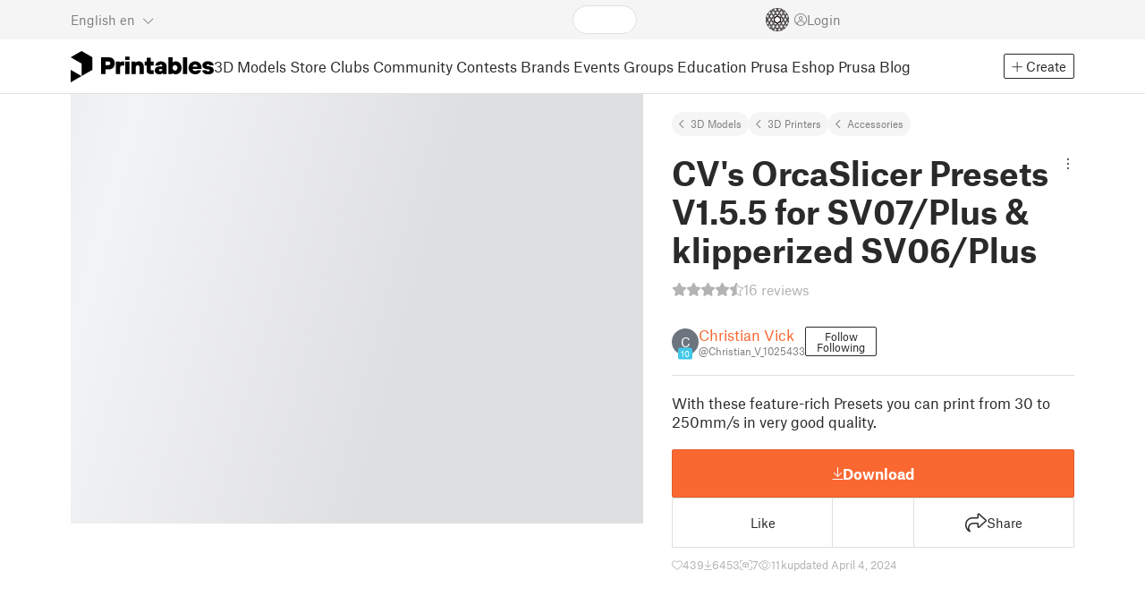

--- FILE ---
content_type: text/javascript; charset=utf-8
request_url: https://www.printables.com/_app/immutable/chunks/2.DE22981b.js
body_size: -234
content:
import{g as t}from"./2.BDtarGrC.js";import{L as s}from"./2.DWagBSoy.js";import"./2.qI1LMhqN.js";(function(){try{var e=typeof window<"u"?window:typeof global<"u"?global:typeof self<"u"?self:{},o=new e.Error().stack;o&&(e._sentryDebugIds=e._sentryDebugIds||{},e._sentryDebugIds[o]="e490540e-1f94-4860-8d76-3559c0fc73ba",e._sentryDebugIdIdentifier="sentry-dbid-e490540e-1f94-4860-8d76-3559c0fc73ba")}catch{}})();let n=null;function d(e){n=e}function g(e){s&&console.log("🟢 navigateToPreviousPage"),t(n||e)}export{g as n,d as s};



--- FILE ---
content_type: text/javascript; charset=utf-8
request_url: https://www.printables.com/_app/immutable/chunks/2.BooFAAxG.js
body_size: 2260
content:
import"./2.43v_RYZt.js";import{a as ea}from"./2.BSPq9-yG.js";import{a as aa,g as l,d as a,r as t,s as i,ay as K,aj as A,b as I,p as ta,c as E,u as Q,$ as D,f as la,a0 as Ee}from"./2.6dA0BUMy.js";import{s as b}from"./2.H1SNy4XK.js";import{i as c}from"./2.D4DXj0k5.js";import{r as j,b as h,e as ia}from"./2.DJP8A59i.js";import{d as da,c as ra}from"./2.pmGSIEc6.js";import{b as Z}from"./2.yHVNFlQ2.js";import{p as ne}from"./2.ChRFnA6-.js";import{e as Ue}from"./2.CTv_8yQq.js";import{c as sa}from"./2.DfI4sgh0.js";import{a as va}from"./2.CyZg8ILK.js";import{E as V}from"./2.D5NLxAFY.js";import{E as W}from"./2.DXrsQKTN.js";import{S as oa}from"./2.BQvFdWGh.js";(function(){try{var o=typeof window<"u"?window:typeof global<"u"?global:typeof self<"u"?self:{},d=new o.Error().stack;d&&(o._sentryDebugIds=o._sentryDebugIds||{},o._sentryDebugIds[d]="4d611a52-4268-4c23-bb11-49242894f1a2",o._sentryDebugIdIdentifier="sentry-dbid-4d611a52-4268-4c23-bb11-49242894f1a2")}catch{}})();function ma(o){var d,_;(d=o.target)==null||d.focus(),(_=o.target)==null||_.select()}var na=E('<div class="succcess svelte-1st8qdb"><div><i class="fa-light fa-check-circle"></i> </div></div>'),ca=(o,d,_,s)=>{var r,C;o.preventDefault(),o.stopPropagation(),d.onUrlPaste&&l(_)==="_url"?d.onUrlPaste():(r=d.onconfirm)==null||r.call(d,l(s)),(C=d.onclose)==null||C.call(d)},ua=E('<button class="btn btn-primary svelte-1st8qdb"><i class="fa-light fa-check"></i> </button>'),ba=E('<button class="btn svelte-1st8qdb"><i class="fa-light fa-link"></i> </button>'),_a=E('<div style="display:flex; gap:8px; justify-content:center"><!> <!></div>'),fa=E("<div><!></div>"),ga=E('<div class="url svelte-1st8qdb"><input type="radio" name="layout" id="layout-url" class="svelte-1st8qdb"/> <label class="radio svelte-1st8qdb" for="layout-url"><div> </div> <div><small class="svelte-1st8qdb"> </small></div></label></div>'),ha=E('<label class="label svelte-1st8qdb" for="embed-textarea"> </label> <textarea id="embed-textarea" name="embed-textarea" spellcheck="false" readonly="" class="svelte-1st8qdb"></textarea>',1),ya=E('<div class="content svelte-1st8qdb"><div class="sub-title svelte-1st8qdb"> </div> <div class="label svelte-1st8qdb"> </div> <div class="radio-group svelte-1st8qdb"><div class="small svelte-1st8qdb"><input type="radio" name="layout" id="layout-small" class="svelte-1st8qdb"/> <label class="radio svelte-1st8qdb" for="layout-small"><div class="frame svelte-1st8qdb"><div><div><!> <!></div></div></div> <div> <small class="svelte-1st8qdb">(300x340)</small></div></label></div> <div class="medium svelte-1st8qdb"><input type="radio" name="layout" id="layout-medium" class="svelte-1st8qdb"/> <label class="radio svelte-1st8qdb" for="layout-medium"><div class="frame svelte-1st8qdb"><div><div><!> <!></div></div></div> <div> <small class="svelte-1st8qdb">(400x445)</small></div></label></div> <div class="large svelte-1st8qdb"><input type="radio" name="layout" id="layout-large" class="svelte-1st8qdb"/> <label class="radio svelte-1st8qdb" for="layout-large"><div class="frame svelte-1st8qdb"><div><div><!> <!></div></div></div> <div> <small class="svelte-1st8qdb">(640x640)</small></div></label></div> <div class="wide svelte-1st8qdb"><input type="radio" name="layout" id="layout-wide" class="svelte-1st8qdb"/> <label class="radio svelte-1st8qdb" for="layout-wide"><div class="frame svelte-1st8qdb"><div class="svelte-1st8qdb"><div><!> <!></div></div></div> <div> <small class="svelte-1st8qdb">(640x190)</small></div></label></div> <!></div> <!></div>');function Oa(o,d){aa(d,!0);const _=[];let s=ne(d,"embedModel",3,void 0),r=ne(d,"embedArticle",3,void 0),C=ne(d,"isCopyHidden",3,!1),v=Q(()=>sa().t),m=Ee("medium");const y=.3;let X=Ee(!1),Y;const ce={small:{width:300,height:340},medium:{width:400,height:445},large:{width:640,height:640},wide:{width:640,height:190},_url:{width:0,height:0}};let ze=Q(()=>s()&&`/embed/${s().id}`||r()&&`/embed/article/${r().id}`||""),$=Q(()=>`<iframe src="${Ue.PUBLIC_DOMAIN}${l(ze)}" width="${ce[l(m)].width}" height="${ce[l(m)].height}" scrolling="no" frameborder="0"></iframe>`);async function De(){await navigator.clipboard.writeText(l($)),D(X,!0),Y=setTimeout(()=>{D(X,!1),Y=void 0},1e3)}ea(()=>{clearTimeout(Y)});{const Me=M=>{var R=fa(),O=a(R);{var L=g=>{var x=na(),p=a(x),U=i(a(p));t(p),t(x),A(q=>b(U,` ${q??""}`),[()=>l(v)("UNI.copied")]),I(g,x)},ee=g=>{var x=_a(),p=a(x);{var U=u=>{var n=ua();n.__click=[ca,d,m,$];var z=i(a(n));t(n),A(P=>b(z,` ${P??""}`),[()=>l(v)("UNI.button.confirm")]),I(u,n)};c(p,u=>{d.onconfirm&&u(U)})}var q=i(p,2);{var F=u=>{var n=ba();n.__click=De;var z=i(a(n));t(n),A(P=>b(z,` ${P??""}`),[()=>l(v)("embed-modal.copy-code")]),I(u,n)};c(q,u=>{C()||u(F)})}t(x),I(g,x)};c(O,g=>{l(X)?g(L):g(ee,!1)})}t(R),I(M,R)};let Pe=Q(()=>{var M;return((M=d.overrideTexts)==null?void 0:M.heading)||(r()?l(v)("embed-modal.title-article"):l(v)("embed-modal.title"))});oa(o,{get title(){return l(Pe)},padding:"none",width:800,get onclose(){return d.onclose},footer:Me,children:(M,R)=>{var O=ya(),L=a(O),ee=a(L,!0);t(L);var g=i(L,2),x=a(g,!0);t(g);var p=i(g,2),U=a(p),q=a(U);j(q),q.value=q.__value="small";var F=i(q,2),u=a(F);h(u,"",{},{width:300*y+"px",height:340*y+"px"});var n=a(u);h(n,"",{},{scale:y});var z=a(n);h(z,"",{},{width:"300px",height:"340px"});var P=a(z);{var Te=e=>{V(e,{get model(){return s()},size:"small"})};c(P,e=>{s()&&e(Te)})}var Ae=i(P,2);{var Ce=e=>{W(e,{get article(){return r()},size:"small"})};c(Ae,e=>{r()&&e(Ce)})}t(z),t(n),t(u);var ue=i(u,2),Oe=a(ue);K(),t(ue),t(F),t(U);var ae=i(U,2),N=a(ae);j(N),N.value=N.__value="medium";var be=i(N,2),G=a(be);h(G,"",{},{width:400*y+"px",height:445*y+"px"});var te=a(G);h(te,"",{},{scale:y});var le=a(te);h(le,"",{},{width:"400px",height:"445px"});var _e=a(le);{var Le=e=>{V(e,{get model(){return s()},size:"medium"})};c(_e,e=>{s()&&e(Le)})}var Ne=i(_e,2);{var Se=e=>{W(e,{get article(){return r()},size:"medium"})};c(Ne,e=>{r()&&e(Se)})}t(le),t(te),t(G);var fe=i(G,2),Be=a(fe);K(),t(fe),t(be),t(ae);var ie=i(ae,2),S=a(ie);j(S),S.value=S.__value="large";var ge=i(S,2),J=a(ge);h(J,"",{},{width:640*y+"px",height:640*y+"px"});var de=a(J);h(de,"",{},{scale:y});var re=a(de);h(re,"",{},{width:"640px",height:"640px"});var he=a(re);{var He=e=>{V(e,{get model(){return s()},size:"large"})};c(he,e=>{s()&&e(He)})}var je=i(he,2);{var Ze=e=>{W(e,{get article(){return r()},size:"large"})};c(je,e=>{r()&&e(Ze)})}t(re),t(de),t(J);var ye=i(J,2),Re=a(ye);K(),t(ye),t(ge),t(ie);var se=i(ie,2),B=a(se);j(B),B.value=B.__value="wide";var xe=i(B,2),ve=a(xe),pe=a(ve),oe=a(pe);h(oe,"",{},{width:"640px",height:"190px"});var qe=a(oe);{var Fe=e=>{V(e,{get model(){return s()},size:"wide"})};c(qe,e=>{s()&&e(Fe)})}var Ge=i(qe,2);{var Je=e=>{W(e,{get article(){return r()},size:"wide"})};c(Ge,e=>{r()&&e(Je)})}t(oe),t(pe),t(ve);var we=i(ve,2),Ke=a(we);K(),t(we),t(xe),t(se);var Qe=i(se,2);{var Ve=e=>{var k=ga(),f=a(k);j(f),f.value=f.__value="_url";var T=i(f,2),w=a(T),H=a(w,!0);t(w);var ke=i(w,2),Ie=a(ke),Ye=a(Ie);t(Ie),t(ke),t(T),t(k),A((me,$e)=>{b(H,me),b(Ye,`(${$e??""})`)},[()=>new URL(va(s()),Ue.PUBLIC_DOMAIN).href,()=>l(v)("embed-modal.only-as-url")]),Z(_,[],f,()=>l(m),me=>D(m,me)),I(e,k)};c(Qe,e=>{d.hasOnlyUrlBtn&&s()&&e(Ve)})}t(p);var We=i(p,2);{var Xe=e=>{var k=ha(),f=la(k),T=a(f,!0);t(f);var w=i(f,2);ra(w),w.__click=[ma],A(H=>{b(T,H),ia(w,l($))},[()=>l(v)("embed-modal.copy-code-below-and-paste-it-into-html")]),I(e,k)};c(We,e=>{C()||e(Xe)})}t(O),A((e,k,f,T,w,H)=>{b(ee,e),b(x,k),b(Oe,`${f??""} `),b(Be,`${T??""} `),b(Re,`${w??""} `),b(Ke,`${H??""} `)},[()=>{var e;return((e=d.overrideTexts)==null?void 0:e.subHeading)||(r()?l(v)("embed-modal.sub-title-article"):l(v)("embed-modal.sub-title"))},()=>l(v)("embed-modal.select-layout"),()=>l(v)("embed-modal.layout-small"),()=>l(v)("embed-modal.layout-medium"),()=>l(v)("embed-modal.layout-large"),()=>l(v)("embed-modal.layout-wide")]),Z(_,[],q,()=>l(m),e=>D(m,e)),Z(_,[],N,()=>l(m),e=>D(m,e)),Z(_,[],S,()=>l(m),e=>D(m,e)),Z(_,[],B,()=>l(m),e=>D(m,e)),I(M,O)},$$slots:{footer:!0,default:!0}})}ta()}da(["click"]);export{Oa as E};



--- FILE ---
content_type: text/javascript; charset=utf-8
request_url: https://www.printables.com/_app/immutable/chunks/2.D4DXj0k5.js
body_size: 85
content:
import{B as k,F as u,H as N,E as w,M as A,N as R,O as F,P as S,Q as g,R as x,C as I,G as C,U as H,S as L,T as O,V as P,W as U}from"./2.6dA0BUMy.js";(function(){try{var t=typeof window<"u"?window:typeof global<"u"?global:typeof self<"u"?self:{},i=new t.Error().stack;i&&(t._sentryDebugIds=t._sentryDebugIds||{},t._sentryDebugIds[i]="9917792f-816c-4187-a909-5a761ca2586b",t._sentryDebugIdIdentifier="sentry-dbid-9917792f-816c-4187-a909-5a761ca2586b")}catch{}})();function B(t,i,_=!1){u&&N();var r=t,s=null,n=null,e=H,E=_?w:0,d=!1;const T=(l,a=!0)=>{d=!0,b(a,l)};var f=null;function v(){f!==null&&(f.lastChild.remove(),r.before(f),f=null);var l=e?s:n,a=e?n:s;l&&L(l),a&&O(a,()=>{e?n=null:s=null})}const b=(l,a)=>{if(e===(e=l))return;let h=!1;if(u){const D=A(r)===R;!!e===D&&(r=F(),S(r),g(!1),h=!0)}var p=P(),c=r;if(p&&(f=document.createDocumentFragment(),f.append(c=x())),e?s??(s=a&&I(()=>a(c))):n??(n=a&&I(()=>a(c))),p){var o=U,y=e?s:n,m=e?n:s;y&&o.skipped_effects.delete(y),m&&o.skipped_effects.add(m),o.add_callback(v)}else v();h&&g(!0)};k(()=>{d=!1,i(T),d||b(null,null)},E),u&&(r=C)}export{B as i};



--- FILE ---
content_type: text/javascript; charset=utf-8
request_url: https://www.printables.com/_app/immutable/chunks/2.D3ff1i8N.js
body_size: -251
content:
import{d as a}from"./2.Cd5lZP8U.js";import{i as d}from"./2.tNzW7-Vd.js";(function(){try{var e=typeof window<"u"?window:typeof global<"u"?global:typeof self<"u"?self:{},n=new e.Error().stack;n&&(e._sentryDebugIds=e._sentryDebugIds||{},e._sentryDebugIds[n]="73ec188a-1f31-4283-acc9-8090e0380b96",e._sentryDebugIdIdentifier="sentry-dbid-73ec188a-1f31-4283-acc9-8090e0380b96")}catch{}})();var f="Expected a function";function g(e,n,r){var t=!0,i=!0;if(typeof e!="function")throw new TypeError(f);return d(r)&&(t="leading"in r?!!r.leading:t,i="trailing"in r?!!r.trailing:i),a(e,n,{leading:t,maxWait:n,trailing:i})}export{g as t};



--- FILE ---
content_type: text/javascript; charset=utf-8
request_url: https://www.printables.com/_app/immutable/chunks/2.dwITr3sa.js
body_size: 91
content:
import"./2.qI1LMhqN.js";(function(){try{var e=typeof window<"u"?window:typeof global<"u"?global:typeof self<"u"?self:{},o=new e.Error().stack;o&&(e._sentryDebugIds=e._sentryDebugIds||{},e._sentryDebugIds[o]="e745a69f-64bb-4783-99a0-03a15fe8fc1d",e._sentryDebugIdIdentifier="sentry-dbid-e745a69f-64bb-4783-99a0-03a15fe8fc1d")}catch{}})();var s=(e=>(e.Gcode="gcode",e.Image="image",e.Model="model",e.Other="other",e.Sla="sla",e))(s||{});const t={".gcode":"gcode",".bgcode":"gcode",".sl1":"sla",".sl1s":"sla",".3ds":"model",".3dxml":"model",".3mf":"model",".amf":"model",".asm":"model",".blend":"model",".dwg":"model",".dxf":"model",".f3d":"model",".f3z":"model",".factory":"model",".fcstd":"model",".igs":"model",".iges":"model",".ipt":"model",".obj":"model",".ply":"model",".prt":"model",".py":"model",".rsdoc":"model",".scad":"model",".shape":"model",".shapr":"model",".skp":"model",".sldasm":"model",".sldprt":"model",".slvs":"model",".step":"model",".stl":"model",".stp":"model",".studio3":"model",".zpr":"model",".3dm":"other",".ai":"other",".cdr":"other",".csv":"other",".ctb":"other",".easm":"other",".ini":"other",".ino":"other",".lys":"other",".lyt":"other",".par":"other",".pdf":"other",".svg":"other",".txt":"other",".zip":"other",".gif":"image",".jpeg":"image",".jpg":"image",".png":"image",".webp":"image",".heic":"image",".heif":"image"},r=[".exe",".msi",".apk",".bat",".appx",".jar",".ipa"],c=(()=>{const e=Object.keys(t);return e.sort(),e})(),d=Object.entries(t).filter(([e,o])=>o==="gcode").map(([e,o])=>e),a=Object.entries(t).filter(([e,o])=>o==="sla").map(([e,o])=>e),i=[...d,...a],f=Object.entries(t).filter(([e,o])=>o==="model").map(([e,o])=>e),n=Object.entries(t).filter(([e,o])=>o==="image").map(([e,o])=>e),g=Object.entries(t).filter(([e,o])=>o==="other").map(([e,o])=>e),O=[".stl",".3mf",".amf",".zip",".step"],p=[".stl",".obj",".3mf"];export{r as B,s as F,n as S,O as a,p as b,c,d,i as e,f,g,a as h,t as i};



--- FILE ---
content_type: text/javascript; charset=utf-8
request_url: https://www.printables.com/_app/immutable/chunks/2.C1xEvbou.js
body_size: 240
content:
import"./2.qI1LMhqN.js";(function(){try{var n=typeof window<"u"?window:typeof global<"u"?global:typeof self<"u"?self:{},s=new n.Error().stack;s&&(n._sentryDebugIds=n._sentryDebugIds||{},n._sentryDebugIds[s]="ce107164-14f6-4903-a36d-6a00d96a1bb4",n._sentryDebugIdIdentifier="sentry-dbid-ce107164-14f6-4903-a36d-6a00d96a1bb4")}catch{}})();const m="modulepreload",g=function(n,s){return new URL(n,s).href},b={},_=function(s,c,d){let u=Promise.resolve();if(c&&c.length>0){const o=document.getElementsByTagName("link"),e=document.querySelector("meta[property=csp-nonce]"),y=(e==null?void 0:e.nonce)||(e==null?void 0:e.getAttribute("nonce"));u=Promise.allSettled(c.map(t=>{if(t=g(t,d),t in b)return;b[t]=!0;const i=t.endsWith(".css"),h=i?'[rel="stylesheet"]':"";if(!!d)for(let l=o.length-1;l>=0;l--){const a=o[l];if(a.href===t&&(!i||a.rel==="stylesheet"))return}else if(document.querySelector(`link[href="${t}"]${h}`))return;const r=document.createElement("link");if(r.rel=i?"stylesheet":m,i||(r.as="script"),r.crossOrigin="",r.href=t,y&&r.setAttribute("nonce",y),document.head.appendChild(r),i)return new Promise((l,a)=>{r.addEventListener("load",l),r.addEventListener("error",()=>a(new Error(`Unable to preload CSS for ${t}`)))})}))}function f(o){const e=new Event("vite:preloadError",{cancelable:!0});if(e.payload=o,window.dispatchEvent(e),!e.defaultPrevented)throw o}return u.then(o=>{for(const e of o||[])e.status==="rejected"&&f(e.reason);return s().catch(f)})},E=Object.freeze(Object.defineProperty({__proto__:null},Symbol.toStringTag,{value:"Module"}));export{_,E as a};



--- FILE ---
content_type: text/javascript; charset=utf-8
request_url: https://www.printables.com/_app/immutable/chunks/2.zxVY5ozW.js
body_size: 2490
content:
import"./2.43v_RYZt.js";import{o as ue,a as Ee}from"./2.BSPq9-yG.js";import{a as _e,a0 as W,az as we,i as Se,g as t,j as ye,$ as A,aj as O,b as y,r as x,p as Ae,c as C,u as Me,t as ve,aW as Fe,d as G,s as R,e as ae,f as X,n as me}from"./2.6dA0BUMy.js";import{d as Le,e as ge}from"./2.pmGSIEc6.js";import{i as N}from"./2.D4DXj0k5.js";import{e as ie,i as oe}from"./2.CJs2Tkhx.js";import{s as be}from"./2.Bg3yCE9q.js";import{s as J,a as j,b as He}from"./2.DJP8A59i.js";import{b as Pe}from"./2.Zp5PKt1K.js";import{p as d}from"./2.ChRFnA6-.js";import{c as Ie}from"./2.DfI4sgh0.js";import{P as U}from"./2.CO0IqW0d.js";import{t as qe}from"./2.D3ff1i8N.js";(function(){try{var b=typeof window<"u"?window:typeof global<"u"?global:typeof self<"u"?self:{},e=new b.Error().stack;e&&(b._sentryDebugIds=b._sentryDebugIds||{},b._sentryDebugIds[e]="4eec5d5c-1dea-4243-b193-5f110d7d597b",b._sentryDebugIdIdentifier="sentry-dbid-4eec5d5c-1dea-4243-b193-5f110d7d597b")}catch{}})();var Ge=C("<button></button>"),Ne=C("<div></div>");function Ue(b,e){_e(e,!0);let u=Me(()=>Ie().t),n=d(e,"windowSize",3,2),a=W(we(Math.max(e.activeSlide-n(),0)));Se(()=>{t(a),e.activeSlide,ye(()=>{t(a)+n()<e.activeSlide?A(a,Math.max(e.activeSlide-n(),0),!0):t(a)>e.activeSlide&&A(a,e.activeSlide,!0)})});var c=Ne();let M;ie(c,21,()=>e.items,oe,(_,I,i)=>{var v=Ge();J(v,"data-index",i),v.__click=function(...z){var B;(B=e.scrollToSlide)==null||B.apply(this,z)};let k;O((z,B)=>{J(v,"aria-label",z),k=j(v,1,"svelte-8wraxj",null,k,B)},[()=>t(u)("slider.button.select-item",{n:i+1}),()=>({active:e.activeSlide===i,hidden:i<t(a)-2||i>t(a)+n()+2,"hidden-before":i<t(a)-2,"hidden-after":i>t(a)+n()+2,"prev-prev":i===t(a)-2,prev:i===t(a)-1,next:i===t(a)+n()+1,"next-next":i===t(a)+n()+2})]),y(_,v)}),x(c),O(_=>M=j(c,1,"dots svelte-8wraxj",null,M,_),[()=>({mobileShowAsList:e.mobileShowAsList,small:e.showSmallDots})]),y(b,c),Ae()}Le(["click"]);var Je=C("<div><!></div>"),Ke=C("<!> <!> <!> <!>",1),Qe=C("<div><!></div>"),Ve=(b,e,u,n,a,c,M)=>{var _,I,i,v;e()==="auto"?(A(u,!0),(v=t(n))==null||v.scrollBy({left:(((i=(I=(_=t(n))==null?void 0:_.parentElement)==null?void 0:I.getBoundingClientRect())==null?void 0:i.width)||0)*-.95,behavior:"smooth"})):a()===c.items.length-1?M(Math.max(a()-2*e()+1,0),"smooth",!1):M(Math.max(a()-e(),0),"smooth",!1)},Xe=(b,e,u,n,a,c,M)=>{var _,I,i,v;e()==="auto"?(A(u,!0),(v=t(n))==null||v.scrollBy({left:(((i=(I=(_=t(n))==null?void 0:_.parentElement)==null?void 0:I.getBoundingClientRect())==null?void 0:i.width)||0)*.95,behavior:"smooth"})):a(Math.min(c()+e(),M.items.length-1),"smooth",!1)},Ye=C('<div><button class="prev fa-light fa-chevron-left svelte-1hd6owy"></button> <button class="next fa-light fa-chevron-right svelte-1hd6owy"></button></div>'),Ze=C('<div><div class="slider svelte-1hd6owy"><!> <!></div> <!> <!></div>');function ft(b,e){_e(e,!0);let u=d(e,"slideCount",3,"auto"),n=d(e,"hugeScreenSlideCount",19,u),a=d(e,"slideGap",3,8),c=d(e,"mobileShowAsList",3,void 0),M=d(e,"disableScroll",3,!1),_=d(e,"fillWidth",3,!1),I=d(e,"showDots",3,!1),i=d(e,"showSmallDots",3,!1),v=d(e,"placeholderFillHeight",3,!1),k=d(e,"hasLoadMore",3,!1),z=d(e,"hideArrows",3,!1),B=d(e,"hideArrowsOnMobile",3,!1),De=d(e,"bigArrows",3,!1),Re=d(e,"circlularArrows",3,!1),w=d(e,"activeSlide",15,0),Ce=d(e,"style",3,""),se=Me(()=>Ie().t);const ne=50;let f=W(void 0),Y=W(0),Z=W(0),E=100,p=0,$=W(we(!!k()&&e.items.length===0)),F=W(!1),ee;const te=(l=!0)=>()=>{var o,m,s;if(t(f)){if(E=((o=t(f).getBoundingClientRect())==null?void 0:o.width)||0,A(Y,t(f).scrollLeft||0,!0),A(Z,t(f).scrollWidth-E-t(Y)||0,!0),t(Z)<=E&&(!c()||E>500)){const r=e.items.filter(h=>!!h);k()&&r.length&&p!==r.length&&(p=r.length,(m=e.onLoadMore)==null||m.call(e))}if(t(F)){clearTimeout(ee),ee=setTimeout(()=>{A(F,!1)},ne+20);return}if(t(f)&&l){const r=Math.floor(t(f).getBoundingClientRect().left),h=Array.from(t(f).querySelectorAll(".slide")).findIndex(g=>Math.round(g.getBoundingClientRect().left)-r>=0);h!==w()&&(w(h===-1?e.items.length-1:h),(s=e.onSelected)==null||s.call(e,w()))}}},K=qe(te(!0),ne,{leading:!1,trailing:!0});ue(()=>ve().then(te(!1))),Ee(()=>{K.cancel(),clearTimeout(ee)});function ke(l){const o=l===0||!!k()&&l===p;o!==t($)&&ve().then(te(!1)),A($,o,!0)}Se(()=>{e.items.length&&ye(()=>ke(e.items.length))});const H=(l,o="smooth",m=!1)=>{var g,L;const s=(g=t(f))==null?void 0:g.querySelector(`.slide[data-index="${l}"]`);if(!s||!t(f))return;const r=s.getBoundingClientRect(),h=t(f).getBoundingClientRect().left;w()!==l&&(w(l),(L=e.onSelected)==null||L.call(e,l)),(!m||r.left-h<0||r.right-h>E)&&(A(F,!0),t(f).scrollBy({left:r.left-h,behavior:o}))};function Be(l){H(Number(l.target.dataset.index))}ue(()=>{w()>0&&H(w(),"instant")});var P=Ze();ge("resize",Fe,K);let re;var T=G(P);T.__mousemove=K;var de=G(T);ie(de,17,()=>e.items,oe,(l,o,m)=>{var s=Je();let r;J(s,"data-index",m);var h=G(s);{var g=S=>{var Q=ae(),le=X(Q);be(le,()=>e.children??me,()=>({item:t(o),index:m})),y(S,Q)},L=S=>{U(S,{get fillHeight(){return v()}})};N(h,S=>{t(o)?S(g):S(L,!1)})}x(s),O(S=>r=j(s,1,"slide svelte-1hd6owy",null,r,S),[()=>({hideOnMobile:c()&&c()<m})]),y(l,s)});var Te=R(de,2);{var We=l=>{var o=ae(),m=X(o);ie(m,16,()=>({length:5}),oe,(s,r,h)=>{var g=Qe();let L;var S=G(g);{var Q=D=>{var q=ae(),V=X(q);be(V,()=>e.placeholder??me),y(D,q)},le=D=>{var q=Ke(),V=X(q);U(V,{});var fe=R(V,2);U(fe,{});var he=R(fe,2);U(he,{});var ze=R(he,2);U(ze,{}),y(D,q)};N(S,D=>{e.placeholder?D(Q):D(le,!1)})}x(g),O(D=>L=j(g,1,"slide hasEndSnap svelte-1hd6owy",null,L,D),[()=>({hideOnMobile:c()&&c()<h})]),y(s,g)}),y(l,o)};N(Te,l=>{t($)&&l(We)})}x(T),Pe(T,l=>A(f,l),()=>t(f));var ce=R(T,2);{var xe=l=>{Ue(l,{get mobileShowAsList(){return c()},get items(){return e.items},get activeSlide(){return w()},get showSmallDots(){return i()},scrollToSlide:Be,get windowSize(){return e.dotsCountWindow}})};N(ce,l=>{(I()||i())&&e.items.length>1&&l(xe)})}var Oe=R(ce,2);{var je=l=>{var o=Ye();let m;var s=G(o);s.__click=[Ve,u,F,f,w,e,H];var r=R(s,2);r.__click=[Xe,u,F,f,H,w,e],x(o),O((h,g,L)=>{m=j(o,1,"arrows svelte-1hd6owy",null,m,h),J(s,"aria-label",g),s.disabled=t(Y)<=20,J(r,"aria-label",L),r.disabled=t(Z)<=20},[()=>({bigArrows:De(),circlularArrows:Re(),hideArrowsOnMobile:B()}),()=>t(se)("slider.button.move-left"),()=>t(se)("slider.button.move-right")]),y(l,o)};N(Oe,l=>{!z()&&e.items.length>1&&l(je)})}return x(P),O((l,o)=>{re=j(P,1,"wrapper svelte-1hd6owy",null,re,l),He(P,o)},[()=>({mobileShowAsList:c(),disableScroll:M(),"columns-5":u()===5,"columns-4":u()===4,"columns-1":u()===1,"huge-screen-columns-5":n()===5,"huge-screen-columns-4":n()===4,"huge-screen-columns-1":n()===1,fillWidth:_()}),()=>[`--slide-gap: ${a()}px`,Ce()].join(";")]),ge("scroll",T,()=>{var l;(l=e.onScroll)==null||l.call(e),K()}),y(b,P),Ae({scrollToSlideIndex:H})}Le(["mousemove","click"]);export{ft as S};

